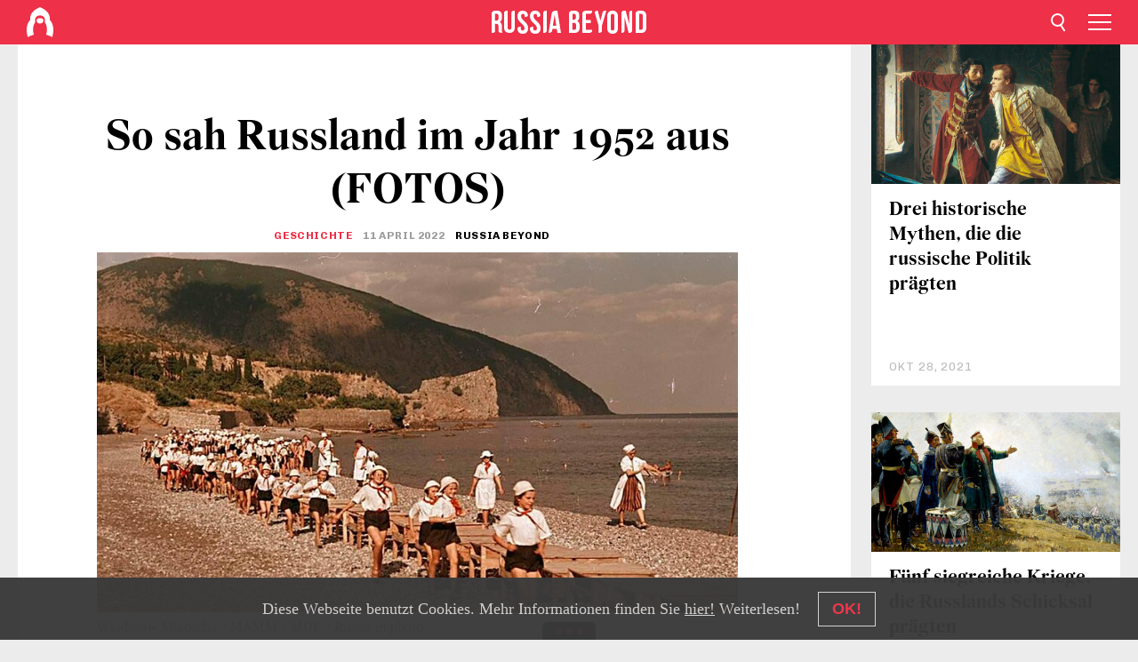

--- FILE ---
content_type: text/html; charset=UTF-8
request_url: https://de.rbth.com/geschichte/86125-so-sah-russland-1952-aus
body_size: 10559
content:
<!DOCTYPE html><html lang="de-DE" prefix="og: http://ogp.me/ns#"><head><meta charset="UTF-8"/><meta name="apple-mobile-web-app-capable" content="no"/><meta name="format-detection" content="telephone=yes"/><meta name="viewport" content="width=device-width, initial-scale=1.0, user-scalable=yes" /><meta name="HandheldFriendly" content="true"/><meta name="MobileOptimzied" content="width"/><meta http-equiv="cleartype" content="on"/><meta name="navigation" content="tabbed" /><title>So sah Russland im Jahr 1952 aus (FOTOS) - Russia Beyond DE</title><link rel="icon" href="/favicon.ico" type="image/x-icon" sizes="any"/><link rel="icon" href="/favicon.svg" type="image/svg+xml" /><meta property="og:site_name" content="Russia Beyond DE" /><meta property="twitter:site" content="Russia Beyond DE" /><link rel="amphtml" href="https://de.rbth.com/geschichte/86125-so-sah-russland-1952-aus/amp"><meta name="description" content="Das Stalin-Regime war nicht mehr so brutal, und das Leben in der Sowjetunion ging nach dem verheerenden Zweiten Weltkrieg endlich wieder vorwärts...." /><meta property="og:url" content="https://de.rbth.com/geschichte/86125-so-sah-russland-1952-aus" ><meta property="og:type" content="article"><meta property="og:title" content="So sah Russland im Jahr 1952 aus (FOTOS)"/><meta property="og:description" content="Das Stalin-Regime war nicht mehr so brutal, und das Leben in der Sowjetunion ging nach dem verheerenden Zweiten Weltkrieg endlich wieder vorwärts...."/><meta property="article:tag" content="sowjetunion"><meta property="article:tag" content="fotografie"><meta property="article:section" content="Geschichte"/><meta property="article:published_time" content="Apr 11, 2022"/><meta property="article:modified_time" content="Apr 06, 2022"/><meta property="article:author" content="Russia Beyond " /><meta name="author" content="Russia Beyond " /><meta name="twitter:title" content="So sah Russland im Jahr 1952 aus (FOTOS)"/><meta name="twitter:description" content="Das Stalin-Regime war nicht mehr so brutal, und das Leben in der Sowjetunion ging nach dem verheerenden Zweiten Weltkrieg endlich wieder vorwärts...."/><meta property="og:image" content="https://mf.b37mrtl.ru/rbthmedia/images/2022.04/article/624d478970e228654d4a5173.jpg"/><meta property="og:image:type" content="image/jpeg" /><meta property="og:image:width" content="850"><meta property="og:image:height" content="478"><meta name="twitter:card" content="summary_large_image"/><meta name="twitter:image" content="https://mf.b37mrtl.ru/rbthmedia/images/2022.04/article/624d478970e228654d4a5173.jpg" /><meta property="og:locale" content="de_DE"><meta property="fb:app_id" content="298318690354684"/><meta property="fb:pages" content="177442312267533" /><meta name="twitter:site" content="@rbth_de"/><meta name="twitter:domain" content="de.rbth.com"/><meta name="google-site-verification" content="nypZy-AcrX7yig8kFK2R2_oVGMywzZCWyw8HVkk_GAY" /><link rel="stylesheet" href="https://cdni.rbth.com/rbth/view/css/news_view.css?v=315661400041232335348989"/><link rel="stylesheet" href="https://cdni.rbth.com/rbth/view/css/sharing.css?v=4240"/><link rel="stylesheet" href="https://cdni.rbth.com/rbth/view/css/explainer.css?v=12"/><!-- START GLOBAL LANG --><script>
            window.rbthConf = window.rbthConf || {};
            window.rbthConf.lang = window.rbthConf.lang || null;
            window.rbthConf.lang = 'de';
            window.rbthConf.url = window.rbthConf.url || null;
            window.rbthConf.url = 'https://' +  window.rbthConf.lang + '.rbth.com';
        </script><!-- END GLOBAL LANG --><script type='text/javascript'>var _sf_startpt=(new Date()).getTime();</script><link rel="stylesheet" href="https://cdni.rbth.com/rbth/view/css/cookies.css"><script>window.yaContextCb = window.yaContextCb || []</script><script src="https://yandex.ru/ads/system/context.js" async></script><style media="screen">
        .adfox-banner-slot > div[id^="adfox_"]:not(:empty) > div {
            margin: 15px auto;
        }

        .adfox-banner-slot > div[id^="adfox_"]:empty {
            display: none;
        }
    </style><!-- Yandex.Metrika counter --><script type="text/javascript" >
   (function(m,e,t,r,i,k,a){m[i]=m[i]||function(){(m[i].a=m[i].a||[]).push(arguments)};
   m[i].l=1*new Date();k=e.createElement(t),a=e.getElementsByTagName(t)[0],k.async=1,k.src=r,a.parentNode.insertBefore(k,a)})
   (window, document, "script", "https://mc.yandex.ru/metrika/tag.js", "ym");

   ym(88818345, "init", {
        clickmap:true,
        trackLinks:true,
        accurateTrackBounce:true,
        webvisor:true
   });
</script><noscript><div><img src="https://mc.yandex.ru/watch/88818345" style="position:absolute; left:-9999px;" alt="" /></div></noscript><!-- /Yandex.Metrika counter --><!-- Yandex.Metrika counter --><script type="text/javascript" >
   (function(m,e,t,r,i,k,a){m[i]=m[i]||function(){(m[i].a=m[i].a||[]).push(arguments)};
   m[i].l=1*new Date();k=e.createElement(t),a=e.getElementsByTagName(t)[0],k.async=1,k.src=r,a.parentNode.insertBefore(k,a)})
   (window, document, "script", "https://mc.yandex.ru/metrika/tag.js", "ym");

   ym(88818503, "init", {
        clickmap:true,
        trackLinks:true,
        accurateTrackBounce:true,
        webvisor:true
   });
</script><noscript><div><img src="https://mc.yandex.ru/watch/88818503" style="position:absolute; left:-9999px;" alt="" /></div></noscript><!-- /Yandex.Metrika counter --></head><body><script type="application/ld+json">
        {
            "@context": "http://schema.org",
            "@type": "Organization",
            "url": "https://de.rbth.com",
            "logo": "https://de.rbth.com/rbth/img/logo/png/60x60_red.png",
            "name": "Russia Beyond",
            "legalName": "Autonomous Non-profit Organization \"TV-Novosti\"",
            "sameAs": [
                "http://www.facebook.com/russiabeyond",
                "https://twitter.com/russiabeyond",
                "https://www.youtube.com/user/RBTHvideo",
                "https://www.instagram.com/russiabeyond/",
                "https://zen.yandex.ru/russiabeyond"
            ],
            "potentialAction": {
                "@type": "SearchAction",
                "target": "https://de.rbth.com/search?q={search_term_string}",
                "query-input": "required name=search_term_string"
            }
        }
    </script><script type="application/ld+json">
        {
            "@context": "http://schema.org",
            "@type": "BreadcrumbList",
            "itemListElement": [
                                                        {
                        "@type": "ListItem",
                        "position": 1,
                        "name": "Main",
                        "item": "https://de.rbth.com"
                    }
                                                        ,                    {
                        "@type": "ListItem",
                        "position": 2,
                        "name": "Geschichte",
                        "item": "https://de.rbth.com/geschichte"
                    }
                                                        ,                    {
                        "@type": "ListItem",
                        "position": 3,
                        "name": "So sah Russland im Jahr 1952 aus (FOTOS)",
                        "item": "https://de.rbth.com/geschichte/86125-so-sah-russland-1952-aus"
                    }
                                                ]
        }
    </script><script type="application/ld+json">
    {
        "@context": "http://schema.org",
        "@type": "Article",
        "mainEntityOfPage": {
            "@type": "WebPage",
            "@id": "https://de.rbth.com/geschichte/86125-so-sah-russland-1952-aus"
        },
        "headline": "So sah Russland im Jahr 1952 aus (FOTOS)",
        "image": [{
            "@type": "ImageObject",
            "url": "https://mf.b37mrtl.ru/rbthmedia/images/2022.04/article/624d478970e228654d4a5173.jpg",
            "height": 576,
            "width": 1024
        }],
                        "associatedMedia": [
                                                        {
                    "@type": "ImageObject",
                    "contentUrl": "https://mf.b37mrtl.ru/rbthmedia/images/2022.04/original/624d46a61f822f007137dbba.jpg",
                    "description": ""
                }
                                            ,                {
                    "@type": "ImageObject",
                    "contentUrl": "https://mf.b37mrtl.ru/rbthmedia/images/2022.04/original/624d46a61f822f007137dbbb.jpg",
                    "description": ""
                }
                                            ,                {
                    "@type": "ImageObject",
                    "contentUrl": "https://mf.b37mrtl.ru/rbthmedia/images/2022.04/original/624d46a61f822f007137dbbc.jpg",
                    "description": ""
                }
                                            ,                {
                    "@type": "ImageObject",
                    "contentUrl": "https://mf.b37mrtl.ru/rbthmedia/images/2022.04/original/624d46a61f822f007137dbbd.jpg",
                    "description": ""
                }
                                            ,                {
                    "@type": "ImageObject",
                    "contentUrl": "https://mf.b37mrtl.ru/rbthmedia/images/2022.04/original/624d46a61f822f007137dbbe.jpg",
                    "description": ""
                }
                                            ,                {
                    "@type": "ImageObject",
                    "contentUrl": "https://mf.b37mrtl.ru/rbthmedia/images/2022.04/original/624d46a71f822f007137dbbf.jpg",
                    "description": ""
                }
                                            ,                {
                    "@type": "ImageObject",
                    "contentUrl": "https://mf.b37mrtl.ru/rbthmedia/images/2022.04/original/624d46a71f822f007137dbc0.jpg",
                    "description": ""
                }
                                            ,                {
                    "@type": "ImageObject",
                    "contentUrl": "https://mf.b37mrtl.ru/rbthmedia/images/2022.04/original/624d46a71f822f007137dbc1.jpg",
                    "description": ""
                }
                                            ,                {
                    "@type": "ImageObject",
                    "contentUrl": "https://mf.b37mrtl.ru/rbthmedia/images/2022.04/original/624d46a71f822f007137dbc2.jpg",
                    "description": ""
                }
                                            ,                {
                    "@type": "ImageObject",
                    "contentUrl": "https://mf.b37mrtl.ru/rbthmedia/images/2022.04/original/624d46a71f822f007137dbc3.jpg",
                    "description": ""
                }
                                            ,                {
                    "@type": "ImageObject",
                    "contentUrl": "https://mf.b37mrtl.ru/rbthmedia/images/2022.04/original/624d46a71f822f007137dbc4.jpg",
                    "description": ""
                }
                                            ,                {
                    "@type": "ImageObject",
                    "contentUrl": "https://mf.b37mrtl.ru/rbthmedia/images/2022.04/original/624d46a71f822f007137dbc5.jpg",
                    "description": ""
                }
                                            ,                {
                    "@type": "ImageObject",
                    "contentUrl": "https://mf.b37mrtl.ru/rbthmedia/images/2022.04/original/624d46a71f822f007137dbc6.jpg",
                    "description": ""
                }
                                            ,                {
                    "@type": "ImageObject",
                    "contentUrl": "https://mf.b37mrtl.ru/rbthmedia/images/2022.04/original/624d46a71f822f007137dbc7.jpg",
                    "description": ""
                }
                                            ,                {
                    "@type": "ImageObject",
                    "contentUrl": "https://mf.b37mrtl.ru/rbthmedia/images/2022.04/original/624d46a71f822f007137dbc8.jpg",
                    "description": ""
                }
                                            ,                {
                    "@type": "ImageObject",
                    "contentUrl": "https://mf.b37mrtl.ru/rbthmedia/images/2022.04/original/624d46a71f822f007137dbc9.jpg",
                    "description": ""
                }
                                            ,                {
                    "@type": "ImageObject",
                    "contentUrl": "https://mf.b37mrtl.ru/rbthmedia/images/2022.04/original/624d46a71f822f007137dbca.jpg",
                    "description": ""
                }
                                            ,                {
                    "@type": "ImageObject",
                    "contentUrl": "https://mf.b37mrtl.ru/rbthmedia/images/2022.04/original/624d46a81f822f007137dbcb.jpg",
                    "description": ""
                }
                                            ,                {
                    "@type": "ImageObject",
                    "contentUrl": "https://mf.b37mrtl.ru/rbthmedia/images/2022.04/original/624d46a81f822f007137dbcc.jpg",
                    "description": ""
                }
                                            ,                {
                    "@type": "ImageObject",
                    "contentUrl": "https://mf.b37mrtl.ru/rbthmedia/images/2022.04/original/624d46a81f822f007137dbcd.jpg",
                    "description": ""
                }
                                            ,                {
                    "@type": "ImageObject",
                    "contentUrl": "https://mf.b37mrtl.ru/rbthmedia/images/2022.04/original/624d46cdb2fe92221a3670b5.jpg",
                    "description": ""
                }
                                            ,                {
                    "@type": "ImageObject",
                    "contentUrl": "https://mf.b37mrtl.ru/rbthmedia/images/2022.04/original/624d46cdb2fe92221a3670b6.jpg",
                    "description": ""
                }
                                            ,                {
                    "@type": "ImageObject",
                    "contentUrl": "https://mf.b37mrtl.ru/rbthmedia/images/2022.04/original/624d46ceb2fe92221a3670b7.jpg",
                    "description": ""
                }
                                            ,                {
                    "@type": "ImageObject",
                    "contentUrl": "https://mf.b37mrtl.ru/rbthmedia/images/2022.04/original/624d46ceb2fe92221a3670b8.jpg",
                    "description": ""
                }
                                            ,                {
                    "@type": "ImageObject",
                    "contentUrl": "https://mf.b37mrtl.ru/rbthmedia/images/2022.04/original/624d46ceb2fe92221a3670b9.jpg",
                    "description": ""
                }
                                            ,                {
                    "@type": "ImageObject",
                    "contentUrl": "https://mf.b37mrtl.ru/rbthmedia/images/2022.04/original/624d46ceb2fe92221a3670ba.jpg",
                    "description": ""
                }
                                            ,                {
                    "@type": "ImageObject",
                    "contentUrl": "https://mf.b37mrtl.ru/rbthmedia/images/2022.04/original/624d46ceb2fe92221a3670bb.jpg",
                    "description": ""
                }
                                            ,                {
                    "@type": "ImageObject",
                    "contentUrl": "https://mf.b37mrtl.ru/rbthmedia/images/2022.04/original/624d46ceb2fe92221a3670bc.jpg",
                    "description": ""
                }
                                            ,                {
                    "@type": "ImageObject",
                    "contentUrl": "https://mf.b37mrtl.ru/rbthmedia/images/2022.04/original/624d46ceb2fe92221a3670bd.jpg",
                    "description": ""
                }
                                            ,                {
                    "@type": "ImageObject",
                    "contentUrl": "https://mf.b37mrtl.ru/rbthmedia/images/2022.04/original/624d46ceb2fe92221a3670be.jpg",
                    "description": ""
                }
                                            ,                {
                    "@type": "ImageObject",
                    "contentUrl": "https://mf.b37mrtl.ru/rbthmedia/images/2022.04/original/624d46ceb2fe92221a3670bf.jpg",
                    "description": ""
                }
                                            ,                {
                    "@type": "ImageObject",
                    "contentUrl": "https://mf.b37mrtl.ru/rbthmedia/images/2022.04/original/624d46ceb2fe92221a3670c0.jpg",
                    "description": ""
                }
                                    ],
                "author":
                    [
                                    {
                        "@type": "Person",
                        "name": "Russia Beyond "
                    }                            ],
                "datePublished": "2026-01-22T15:13:50+03:00",
        "dateModified": "2026-01-22T15:13:50+03:00",
        "publisher": {
            "@type": "Organization",
            "name": "Russia Beyond",
            "logo": {
                "@type": "ImageObject",
                "url": "https://de.rbth.com/rbth/img/logo/png/60x60_red.png"
            }
        },
        "description": "Das Stalin-Regime war nicht mehr so brutal, und das Leben in der Sowjetunion ging nach dem verheerenden Zweiten Weltkrieg endlich wieder vorwärts. Neue Industrien, Aktivitäten und Hoffnungen kamen auf. "
    }
    </script><div class="layout"><div class="layout__wrapper"><header class="layout__header"><div class="header" id="app-header"><div class="header__wrapper"><div class="header__logo"><div class="logo"><div class="logo__cover logo__cover_header"><a href="/"></a></div><div class="logo__content logo__content_header"><a href="/"></a></div></div></div><div class="header__langs"><div class="buttons"><div class="buttons__langs-menu buttons__langs-menu_header">
                Deutsch
            </div></div><div class="nav"><div class="nav__wrapper nav__wrapper_langs_header"><ul class="nav__row nav__row_langs_header"><li class="nav__item nav__item_langs_header"><a href="https://id.rbth.com">Bahasa Indonesia</a></li><li class="nav__item nav__item_langs_header"><a href="https://de.rbth.com">Deutsch</a></li><li class="nav__item nav__item_langs_header"><a href="https://www.rbth.com">English</a></li><li class="nav__item nav__item_langs_header"><a href="https://es.rbth.com">Español</a></li><li class="nav__item nav__item_langs_header"><a href="https://fr.rbth.com">Français</a></li><li class="nav__item nav__item_langs_header"><a href="https://hr.rbth.com">Hrvatski</a></li><li class="nav__item nav__item_langs_header"><a href="https://it.rbth.com">Italiano</a></li><li class="nav__item nav__item_langs_header"><a href="https://br.rbth.com">Português</a></li><li class="nav__item nav__item_langs_header"><a href="https://si.rbth.com">Slovenščina</a></li><li class="nav__item nav__item_langs_header"><a href="https://kr.rbth.com">Korean</a></li><li class="nav__item nav__item_langs_header"><a href="https://jp.rbth.com">日本語</a></li><li class="nav__item nav__item_langs_header"><a href="https://bg.rbth.com">Български</a></li><li class="nav__item nav__item_langs_header"><a href="https://mk.rbth.com">Македонски</a></li><li class="nav__item nav__item_langs_header"><a href="https://rs.rbth.com">Српски</a></li><li class="nav__item nav__item_langs_header"><a href="https://ru.rbth.com">По-русски</a></li></ul></div></div></div><div class="header__nav">    <div class="nav">
        <ul class="nav__row nav__row_header">
                    <li class="nav__item nav__item_header">
                <a href="/wirtschaft">
                    Wirtschaft
                </a>
            </li>
                    <li class="nav__item nav__item_header">
                <a href="/wissen-und-technik">
                    Wissen und Technik
                </a>
            </li>
                    <li class="nav__item nav__item_header">
                <a href="/geschichte">
                    Geschichte
                </a>
            </li>
                    <li class="nav__item nav__item_header">
                <a href="/kultur">
                    Kultur
                </a>
            </li>
                    <li class="nav__item nav__item_header">
                <a href="/lifestyle">
                    Lifestyle
                </a>
            </li>
                    <li class="nav__item nav__item_header">
                <a href="/reisen">
                    Reise
                </a>
            </li>
                    <li class="nav__item nav__item_header">
                <a href="/russische-kueche">
                    Russische Küche
                </a>
            </li>
                    <li class="nav__item nav__item_header">
                <a href="/bildung">
                    Bildung
                </a>
            </li>
                </ul>
    </div>
</div></div></div></header><div class="layout__content"><div class="control-width control-width_padding"><div class="rows"><div class="adfox-banner-slot"><div id="adfox_166005584166917666"></div><div id="adfox_16600558884169906"></div></div><div class="rows__wrapper rows__wrapper_short-story"><div class="rows__column rows__column_short-story rows__column_short-story_left"><div class="article"><div class="article__wrapper article__wrapper_short"><div class="article__head  article__head_short"><div class="article__head-content article__head-content_short"><h1>So sah Russland im Jahr 1952 aus (FOTOS)</h1><div class="article__category article__category_short"><a href="/geschichte">
            Geschichte
        </a></div><div class="article__date article__date_short"><time class="date ">
            


             11 April 2022

        </time></div><div class="article__author article__author_short">
                            Russia Beyond 
                    </div><div class="article__tags article__tags_short"><div class="tags"><div class="tags__wrapper tags__wrapper_short"></div></div></div></div><div class="article__cover article__cover_short"><img class="article__cover-image" alt="" src="https://mf.b37mrtl.ru/rbthmedia/images/2022.04/article/624d478970e228654d4a5173.jpg"></div></div><div class="article__copyright article__copyright_short"><p></p>
Wladislaw Mikoscha / MAMM / MDF / Russia in photo
    </div><div class="social-wrapper"><div class="social-container social-container_top"
                data-buttons="twitter, reddit, whatsapp, telegram, pinterest"
                data-counters></div><div class="button-rotator" id="button-rotator" onload="return {
    text: JSON.parse('\u0022Folgen\u0020Sie\u0020uns\u0020auf\u0022'),
    links: JSON.parse('\u007B\u0022instagram\u0022\u003A\u0022\u0022,\u0022facebook\u0022\u003A\u0022https\u003A\\\/\\\/www.facebook.com\\\/RBTH.DE\u0022,\u0022telegram\u0022\u003A\u0022https\u003A\\\/\\\/t.me\\\/rbth_deu\u0022,\u0022twitter\u0022\u003A\u0022\u0022,\u0022youtube\u0022\u003A\u0022https\u003A\\\/\\\/www.youtube.com\\\/user\\\/RBTHvideo\u0022,\u0022odysee\u0022\u003A\u0022\u0022,\u0022line\u0022\u003A\u0022\u0022,\u0022zen\u0022\u003A\u0022\u0022,\u0022vk\u0022\u003A\u0022\u0022,\u0022rumble\u0022\u003A\u0022\u0022,\u0022pinterest\u0022\u003A\u0022\u0022,\u0022taringa\u0022\u003A\u0022\u0022,\u0022ok\u0022\u003A\u0022footer.social.ok.link\u0022\u007D'),
    lang: JSON.parse('\u0022de\u002DDE\u0022'),
};"></div></div><div class="article__summary article__summary_short"><div class="article__summary-wrapper article__summary-wrapper_short">
            Das Stalin-Regime war nicht mehr so brutal, und das Leben in der Sowjetunion ging nach dem verheerenden Zweiten Weltkrieg endlich wieder vorwärts. Neue Industrien, Aktivitäten und Hoffnungen kamen auf. 
        </div></div><div class="article__text article__text_short"><p>Die fr&uuml;hen 1950er Jahre waren die Zeit der ikonischsten sowjetischen Bauwerke in Moskau - der so genannten Sieben-Schwestern-Wolkenkratzer von Stalin. Von vielen Spielpl&auml;tzen in Kinderg&auml;rten aus konnten die Kinder die historische Kulisse in der Ferne sehen.</p><div class="cover"><img src="https://mf.b37mrtl.ru/rbthmedia/images/2022.04/original/624d46a61f822f007137dbba.jpg" alt=""><div class="copyright"><p></p><a href="https://russiainphoto.ru/">Emmanuil Jewzerichin/MAMM/MDF/Russia in photo</a></div></div><p>Einer der ersten Wolkenkratzer, der fertiggestellt wurde, war das Wohnhaus an der Kotelnitscheskaja&nbsp;Promenade. Im Hintergrund ist ein Schneer&auml;umfahrzeug bei der Arbeit zu sehen.<span class="Apple-converted-space">&nbsp;</span></p><div class="cover"><img src="https://mf.b37mrtl.ru/rbthmedia/images/2022.04/original/624d46a61f822f007137dbbb.jpg" alt=""><div class="copyright"><p></p><a href="https://russiainphoto.ru/">Walentin Kuchlajew</a></div></div><p>Eines der wichtigsten Ereignisse des Jahres war die Er&ouml;ffnung des 101 Kilometer langen neu gebauten Wolga-Don-Schifffahrtskanals.</p><div class="cover"><img src="https://mf.b37mrtl.ru/rbthmedia/images/2022.04/original/624d46a61f822f007137dbbc.jpg" alt=""><div class="copyright"><p></p><a href="https://russiainphoto.ru/">Jewgeny Chaldei/MAMM/MDF/Russia in photo</a></div></div><p>Unten machen sich die Schiffsbauer der Baltischen Werft in Leningrad an die Arbeit</p><div class="cover"><img src="https://mf.b37mrtl.ru/rbthmedia/images/2022.04/original/624d46a61f822f007137dbbd.jpg" alt=""><div class="copyright"><p></p><a href="https://russiainphoto.ru/">Mark Markov-Grinberg/MAMM/MDF/Russia in photo</a></div></div><p>Hafenarbeiter von Noworossijsk machen eine Pause.</p><div class="cover"><img src="https://mf.b37mrtl.ru/rbthmedia/images/2022.04/original/624d46a61f822f007137dbbe.jpg" alt=""><div class="copyright"><p></p><a href="https://russiainphoto.ru/">Wiktor Rujkowitsch/MAMM/MDF/Russia in photo</a></div></div><p>Moskwitsch 400, hergestellt von der sowjetischen Moskwitsch-Autofabrik.<span class="Apple-converted-space">&nbsp;</span></p><div class="cover"><img src="https://mf.b37mrtl.ru/rbthmedia/images/2022.04/original/624d46a71f822f007137dbbf.jpg" alt=""><div class="copyright"><p></p><a href="https://russiainphoto.ru/">Walentin Kuchlajew</a></div></div><p>Im Inneren der Motorenpr&uuml;fwerkstatt des Moskwitsch-Werks</p><div class="cover"><img src="https://mf.b37mrtl.ru/rbthmedia/images/2022.04/original/624d46a71f822f007137dbc0.jpg" alt=""><div class="copyright"><p></p><a href="https://russiainphoto.ru/">Walentin Kuchlajew</a></div></div><p>Oxymoron Foto: Eine von den sowjetischen Beh&ouml;rden genehmigte Konferenz aller Kirchen und religi&ouml;sen Vereinigungen mit dem Patriarchen Alexej I. von Moskau in der Mitte, rechts unter dem Portr&auml;t Stalins.</p><div class="cover"><img src="https://mf.b37mrtl.ru/rbthmedia/images/2022.04/original/624d46a71f822f007137dbc1.jpg" alt=""><div class="copyright"><p></p><a href="https://russiainphoto.ru/">MAMM/MDF/Russia in photo</a></div></div><p>Der Dichter Sergei Michalkow, Autor des Textes der sowjetischen Hymne, und sein Sohn Nikita Michalkow, der sp&auml;tere ber&uuml;hmte russische Filmregisseur.</p><div class="cover"><img src="https://mf.b37mrtl.ru/rbthmedia/images/2022.04/original/624d46a71f822f007137dbc2.jpg" alt=""><div class="copyright"><p></p><a href="https://russiainphoto.ru/">Dmitry Baltermanz/MAMM/MDF/Russia in photo</a></div></div><p>Start des 100-Kilometer-Rennens im Rahmen der All-Union-Wettbewerbe im Motorsport.</p><div class="cover"><img src="https://mf.b37mrtl.ru/rbthmedia/images/2022.04/original/624d46a71f822f007137dbc3.jpg" alt=""><div class="copyright"><p></p><a href="https://russiainphoto.ru/">Walentin Kuchlajew</a></div></div><p>Auch Demonstrationen waren Teil des sowjetischen Lebens. Das Bild zeigt die Feiertagsdemonstration am 1. Mai, dem Tag des Friedens, der Arbeit und des Fr&uuml;hlings.</p><div class="cover"><img src="https://mf.b37mrtl.ru/rbthmedia/images/2022.04/original/624d46a71f822f007137dbc4.jpg" alt=""><div class="copyright"><p></p><a href="https://russiainphoto.ru/">Walentin Kuchlajew</a></div></div><p>Die Mai-Milit&auml;rparade, die auf dem Roten Platz in Moskau abgehalten wird.</p><div class="cover"><img src="https://mf.b37mrtl.ru/rbthmedia/images/2022.04/original/624d46a71f822f007137dbc5.jpg" alt=""><div class="copyright"><p></p><a href="https://russiainphoto.ru/">Walentin Kuchlajew</a></div></div><p>&bdquo;Oh Sport, du bist der Frieden.&ldquo; Das Bild zeigt die Teilnehmer eines in der UdSSR erfundenen rustikalen Sportwettbewerbs, der &bdquo;Spartakiade".</p><div class="cover"><img src="https://mf.b37mrtl.ru/rbthmedia/images/2022.04/original/624d46a71f822f007137dbc6.jpg" alt=""><div class="copyright"><p></p><a href="https://russiainphoto.ru/">Historisches Museum des südlichen Urals</a></div></div><p>Josef Stalin nimmt an der Maifeier auf dem Lenin-Mausoleum auf dem Roten Platz in Moskau teil.</p><div class="cover"><img src="https://mf.b37mrtl.ru/rbthmedia/images/2022.04/original/624d46a71f822f007137dbc7.jpg" alt=""><div class="copyright"><p></p>
Wladimir Sawostjanow, Wasily Jegorow/TASS
            </div></div><p>Frauen sammeln Sonnenblumenkerne.<span class="Apple-converted-space">&nbsp;</span></p><div class="cover"><img src="https://mf.b37mrtl.ru/rbthmedia/images/2022.04/original/624d46a71f822f007137dbc8.jpg" alt=""><div class="copyright"><p></p><a href="https://russiainphoto.ru/">Jewgeny ChaldeiMAMM/MDF/Russia in photo</a></div></div><p>Ein Zeitungsverk&auml;ufer auf dem Dorf mit den neuesten Ausgaben.</p><div class="cover"><img src="https://mf.b37mrtl.ru/rbthmedia/images/2022.04/original/624d46a71f822f007137dbc9.jpg" alt=""><div class="copyright"><p></p>
Murow Museum für Kunst und Geschichte
            </div></div><p>Ein Open-Air-Konzert f&uuml;r die Bewohner einer Kolchose.</p><div class="cover"><img src="https://mf.b37mrtl.ru/rbthmedia/images/2022.04/original/624d46a71f822f007137dbca.jpg" alt=""><div class="copyright"><p></p>
A.Scherstnew/VDNKh-Bibliothek
            </div></div><p>Galina Ulanowa als Aurora im Ballett &bdquo;Schwanensee&ldquo; auf der B&uuml;hne des Kirow-Theaters in Leningrad.</p><div class="cover"><img src="https://mf.b37mrtl.ru/rbthmedia/images/2022.04/original/624d46a81f822f007137dbcb.jpg" alt=""><div class="copyright"><p></p><a href="https://russiainphoto.ru/">E.Lesow/MAMM/MDF/Russia in photo</a></div></div><p>Eines der wenigen Dinge, die sich im Laufe der Zeit nicht ver&auml;ndert haben, ist das Bolschoi-Theater in Moskau.</p><div class="cover"><img src="https://mf.b37mrtl.ru/rbthmedia/images/2022.04/original/624d46a81f822f007137dbcc.jpg" alt=""><div class="copyright"><p></p><a href="https://russiainphoto.ru/">Naum Granovsky/MAMM/MDF/Russia in photo</a></div></div><p>Operns&auml;ngerin Irina Maslennikowa bei der Anprobe eines Pelzmantels.</p><div class="cover"><img src="https://mf.b37mrtl.ru/rbthmedia/images/2022.04/original/624d46a81f822f007137dbcd.jpg" alt=""><div class="copyright"><p></p><a href="https://russiainphoto.ru/">Emmanuil Jewzerichin/MAMM/MDF/Russia in photo</a></div></div><p>Eine neue Metrostation, Belorusskaja an der Kreislinie, wurde 1952 er&ouml;ffnet.</p><div class="cover"><img src="https://mf.b37mrtl.ru/rbthmedia/images/2022.04/original/624d46cdb2fe92221a3670b5.jpg" alt=""><div class="copyright"><p></p><a href="https://russiainphoto.ru/">MAMM/MDF/ Russia in photo</a></div></div><p>Kolchos-Kollektivbauern beim Verladen von Getreide in Waggons.</p><div class="cover"><img src="https://mf.b37mrtl.ru/rbthmedia/images/2022.04/original/624d46cdb2fe92221a3670b6.jpg" alt=""><div class="copyright"><p></p><a href="https://russiainphoto.ru/">Arkady Schaychet/MAMM/MDF/ Russia in photo</a></div></div><p>Ein Zahnarzt behandelt einen Patienten.</p><div class="cover"><img src="https://mf.b37mrtl.ru/rbthmedia/images/2022.04/original/624d46ceb2fe92221a3670b7.jpg" alt=""><div class="copyright"><p></p><a href="https://russiainphoto.ru/">Julia Antonowa/MAMM/MDF/ Russia in photo</a></div></div><p>Unten steht nicht nur ein Postwagen, sondern auch ein mobiles Kommunikations- und Telegrammb&uuml;ro.</p><div class="cover"><img src="https://mf.b37mrtl.ru/rbthmedia/images/2022.04/original/624d46ceb2fe92221a3670b8.jpg" alt=""><div class="copyright"><p></p><a href="https://russiainphoto.ru/">Emmanuil Jewzerichin/MAMM/MDF/Russia in photo</a></div></div><p>Die Sowjetunion war ber&uuml;hmt f&uuml;r ihre Schachgro&szlig;meister, und Frauen waren keine Ausnahme, wenn es um die Beherrschung des Spiels ging. Auf dem Bild unten ist Walentina Belowa (links) w&auml;hrend einer Partie beim Internationalen Frauenschachturnier in Moskau zu sehen.<span class="Apple-converted-space">&nbsp;</span></p><div class="cover"><img src="https://mf.b37mrtl.ru/rbthmedia/images/2022.04/original/624d46ceb2fe92221a3670b9.jpg" alt=""><div class="copyright"><p></p>
Museum von Moskau
            </div></div><p>&bdquo;Ihre Papiere, bitte!&ldquo;</p><div class="cover"><img src="https://mf.b37mrtl.ru/rbthmedia/images/2022.04/original/624d46ceb2fe92221a3670ba.jpg" alt=""><div class="copyright"><p></p><a href="https://russiainphoto.ru/">Robert Diament/MAMM/MDF/ Russia in photo</a></div></div><p>Kinder aus dem Krim-Pionierlager &bdquo;Artek&ldquo; spazieren am Strand.</p><div class="cover"><img src="https://mf.b37mrtl.ru/rbthmedia/images/2022.04/original/624d46ceb2fe92221a3670bb.jpg" alt=""><div class="copyright"><p></p><a href="https://russiainphoto.ru/">Wladislaw Mikoscha/MAMM/MDF/ Russia in photo</a></div></div><p>Die sowjetischen Pioniere waren sehr eifrig im Schiffsmodellbau.</p><div class="cover"><img src="https://mf.b37mrtl.ru/rbthmedia/images/2022.04/original/624d46ceb2fe92221a3670bc.jpg" alt=""><div class="copyright"><p></p><a href="https://russiainphoto.ru/">Walentin Kuchlajew</a></div></div><p>... und ebenso im Flugzeugmodellbau.<span class="Apple-converted-space">&nbsp;</span></p><div class="cover"><img src="https://mf.b37mrtl.ru/rbthmedia/images/2022.04/original/624d46ceb2fe92221a3670bd.jpg" alt=""><div class="copyright"><p></p><a href="https://russiainphoto.ru/">Jewgeny Chaldei/MAMM/MDF/ Russia in photo</a></div></div><p>Das Kindergesangs- und Tanzensemble des Moskauer Hauses der Pioniere wurde 25 Jahre lang von Wladimir Loktew geleitet (und ist inzwischen nach ihm benannt).</p><div class="cover"><img src="https://mf.b37mrtl.ru/rbthmedia/images/2022.04/original/624d46ceb2fe92221a3670be.jpg" alt=""><div class="copyright"><p></p><a href="https://russiainphoto.ru/">Walentin Kuchlajew</a></div></div><p>Die Er&ouml;ffnung des Kulturpalastes f&uuml;r Arbeiter in Tscheljabinsk.</p><div class="cover"><img src="https://mf.b37mrtl.ru/rbthmedia/images/2022.04/original/624d46ceb2fe92221a3670bf.jpg" alt=""><div class="copyright"><p></p>
Historisches Museum des südlichen Urals
            </div></div><p>Die sowjetischen Beh&ouml;rden verboten das Weihnachtsfest, erlaubten aber das Neujahrsfest mit seinem neuen Hauptsymbol - dem Neujahrsbaum. Das Fest wurde speziell f&uuml;r Kinder eingef&uuml;hrt, damit sie Geschenke erhalten konnten.</p><div class="cover"><img src="https://mf.b37mrtl.ru/rbthmedia/images/2022.04/original/624d46ceb2fe92221a3670c0.jpg" alt=""><div class="copyright"><p></p><a href="https://russiainphoto.ru/">Robert Diament/MAMM/MDF/ Russia in photo</a></div></div><p></p><p class="article__text-copyright">
                Alle Rechte vorbehalten. Vervielfältigung ausschließlich unter Angabe der Quelle und aktiven Hyperlinks auf das Ausgangsmaterial gestattet.
            </p></div><div class="article__tags-trends article__tags-trends_short"><a href="/tag/sowjetunion">
                    sowjetunion
                </a><a href="/tag/fotografie">
                    fotografie
                </a></div><div class="social-container"
                data-buttons="twitter, reddit, whatsapp, telegram, pinterest"
                data-counters></div><script src="https://cdni.rbth.com/rbth/view/sharing.min.js?v=3"></script><div class="article__text article__text_short"><script src="https://code.jquery.com/jquery-3.3.1.min.js"></script><div class="subscribe"><div class="subscribe__header"><p class="header-title">Abonnieren Sie</p><p class="header-subtitle">unseren kostenlosen Newsletter!</p></div><div class="subscribe__content"><p id="sub-email-label" class="content-text">Erhalten Sie die besten Geschichten der Woche direkt in Ihren Posteingang!</p><form class="subscribe__form js-subscribe-form"><div class="subscribe__input-fields"><input class="subscribe__form-input js-subscribe-email" type="email" value="" placeholder="Tragen Sie Ihre E-Mail Adresse ein" required="" aria-labelledby="sub-email-label"/><input class="subscribe__form-submit" type="submit" value="Bestellen"></div></form></div></div><script>
    (function () {
        var $subscribe = $('.subscribe');
        var $form = $('.js-subscribe-form');
        var $completeButton = $('.subscribe__form-complete');

        function validateEmail(email) {
            var re = /^(([^<>()[\]\\.,;:\s@\"]+(\.[^<>()[\]\\.,;:\s@\"]+)*)|(\".+\"))@((\[[0-9]{1,3}\.[0-9]{1,3}\.[0-9]{1,3}\.[0-9]{1,3}\])|(([a-zA-Z\-0-9]+\.)+[a-zA-Z]{2,}))$/;
            return re.test(email);
        }

        if (!$form.length) {
            return;
        }

        var initFormSubmit = function () {
            $form.on('submit', function (event) {
                event.preventDefault();
                $form = $(this);
                var $email = $form.find('.js-subscribe-email');
                var isWeekly = true, isDaily = false;
                var lng = 'de-DE';

                if (['pt-BR', 'es-ES', 'fr-FR', 'sr-RS', 'sl-SI'].includes(lng)) {
                    isWeekly = $form.find('#mailingWeekly').is(':checked');
                    isDaily = $form.find('#mailingDaily').is(':checked');
                }

                if(!validateEmail($email)) {
                    if (isWeekly) {
                        $.ajax({
                            type: "GET",
                            dataType: "json",
                            url: 'https://subscribe.rbth.com/subscribe/e663c4a2-ba84-4a4e-881e-5f5a809390b1/' + $email.val() + '?_t=' + (new Date()).getTime(),
                            success: function () {
                                $subscribe.addClass('subscribe_complete');
                                $subscribe.html('<div class="subscribe__header"><p class="header-title">Fast abgeschlossen...</p></div><div class="subscribe__content"><p class="content-text">Klicken Sie bitte auf den Link in unserer Mail in Ihrem Postfach.</p><form class="subscribe__form js-subscribe-finished"><input class="subscribe__form-complete" type="submit" value="OK" /></form></div>')
                            },
                            error: function() {
                                $email.val('');
                                alert('An unknown error occurred. Try later.');
                            }
                        });
                    }
                    if (isDaily) {
                        $.ajax({
                            type: "GET",
                            dataType: "json",
                            url: 'https://subscribe.rbth.com/subscribe//' + $email.val() + '?_t=' + (new Date()).getTime(),
                            success: function () {
                                $subscribe.addClass('subscribe_complete');
                                $subscribe.html('<div class="subscribe__header"><p class="header-title">Fast abgeschlossen...</p></div><div class="subscribe__content"><p class="content-text"></p><form class="subscribe__form js-subscribe-finished"><input class="subscribe__form-complete" type="submit" value="OK" /></form></div>')
                            },
                            error: function() {
                                $email.val('');
                                alert('An unknown error occurred. Try later.');
                            }
                        });
                    }
                }
            });

        };
        initFormSubmit();

        $completeButton.on('click', function (evt) {
            evt.preventDefault();
            evt.window.location.reload();
        });
    }());
</script></div><div class="follows-channel" id="banner-rotator" onload="return {
            text: JSON.parse('\u007B\u0022instagram\u0022\u003A\u0022\u0022,\u0022facebook\u0022\u003A\u0022\u0022,\u0022telegram\u0022\u003A\u0022\u0022,\u0022twitter\u0022\u003A\u0022\u0022,\u0022odysee\u0022\u003A\u0022\u0022,\u0022line\u0022\u003A\u0022\u0022,\u0022zen\u0022\u003A\u0022\u0022,\u0022vk\u0022\u003A\u0022\u0022,\u0022rumble\u0022\u003A\u0022\u0022,\u0022pinterest\u0022\u003A\u0022\u0022,\u0022taringa\u0022\u003A\u0022\u0022\u007D'),
            links: JSON.parse('\u007B\u0022instagram\u0022\u003A\u0022\u0022,\u0022facebook\u0022\u003A\u0022https\u003A\\\/\\\/www.facebook.com\\\/RBTH.DE\u0022,\u0022telegram\u0022\u003A\u0022https\u003A\\\/\\\/t.me\\\/rbth_deu\u0022,\u0022twitter\u0022\u003A\u0022\u0022,\u0022odysee\u0022\u003A\u0022\u0022,\u0022line\u0022\u003A\u0022\u0022,\u0022zen\u0022\u003A\u0022\u0022,\u0022vk\u0022\u003A\u0022\u0022,\u0022rumble\u0022\u003A\u0022\u0022,\u0022pinterest\u0022\u003A\u0022\u0022,\u0022taringa\u0022\u003A\u0022\u0022\u007D'),
            linkText: JSON.parse('\u007B\u0022instagram\u0022\u003A\u0022\u0022,\u0022facebook\u0022\u003A\u0022\u0022,\u0022telegram\u0022\u003A\u0022\u0022,\u0022twitter\u0022\u003A\u0022\u0022,\u0022odysee\u0022\u003A\u0022\u0022,\u0022line\u0022\u003A\u0022\u0022,\u0022zen\u0022\u003A\u0022\u0022,\u0022vk\u0022\u003A\u0022\u0022,\u0022rumble\u0022\u003A\u0022\u0022,\u0022pinterest\u0022\u003A\u0022\u0022,\u0022taringa\u0022\u003A\u0022\u0022\u007D'),
            lang: JSON.parse('\u0022de\u002DDE\u0022')
        };"></div><div class="article__crosslinks article__crosslinks_short"><div class="article__crosslinks-heading article__crosslinks-heading_short">
                        Weiterlesen
                    </div><div class="crosslinks"><div class="crosslinks__wrapper"><ul class="crosslinks__list"><li class="crosslinks__item"><div class="crosslinks__heading"><a href="/geschichte/85918-so-sah-russland-im-jahr-1902-aus">So sah Russland im Jahr 1902 aus (FOTOS)</a></div></li><li class="crosslinks__item"><div class="crosslinks__heading"><a href="/geschichte/85964-wie-sah-russland-im-jahr-1922-aus">Wie sah Russland im Jahr 1922 aus (FOTOS)</a></div></li><li class="crosslinks__item"><div class="crosslinks__heading"><a href="/geschichte/85988-wie-sah-russland-im-jahr-1932-aus">Wie sah Russland im Jahr 1932 aus (FOTOS)</a></div></li></ul></div></div></div><div class="adfox-banner-slot"><div id="adfox_166005600543321220"></div></div><div class="article__next-article"><div id="app-infinity-scroll-article"></div><div class="next-article-loading"></div><script>
      var currentArticleId = '624d360fdf1ea05dac06b566';
  </script></div></div></div><script src="https://cdni.rbth.com/rbth/view/explainer.min.js"></script></div><div class="rows__column rows__column_short-story rows__column_short-story_right"><div class="adfox-banner-slot"><div id="adfox_166005598078458837"></div></div><div id="app-important-news"></div></div></div></div></div></div><script src="https://code.jquery.com/jquery-3.3.1.min.js"></script><script>
    window.subscribe = window.subscribe || {};
    window.subscribe = {
        'tr': {
            'lang': 'de-DE',
            'title': 'Abonnieren Sie',
            'subtitle': "unseren kostenlosen Newsletter!",
            'text': "",
            'placeholder': 'Tragen Sie Ihre E-Mail Adresse ein',
            'button': 'Bestellen',
            'completeTitle': '',
            'completeSubtitle': 'Klicken Sie bitte auf den Link in unserer Mail in Ihrem Postfach.',
            'completeButton': '',
            'mobileTitle': 'Newsletter',
            'urlw': 'e663c4a2-ba84-4a4e-881e-5f5a809390b1',
        }
    };
</script><script>
                        var footerCopyright = 'Russia Beyond ist ein Media-Projekt der Selbstständigen Nichtkommerziellen Organisation „TV-Nowosti“, 2024. © Alle Rechte vorbehalten.',
                            footerSocials = [
                                {icon: 'twitter', href: 'footer.social.twitter.link'},
                                {icon: 'youtube', href: 'https://www.youtube.com/user/RBTHvideo'},
                                {icon: 'pinterest', href: 'footer.social.pinterest.link'},
                                {icon: 'linked-in', href: 'footer.social.linked-in.link'},
                                {icon: 'rss', href: 'https://de.rbth.com/rss'},
                                {icon: 'yandex-zen', href: 'footer.social.yandex-zen.link'},
                                {icon: 'vk', href: 'footer.social.vk.link'},
                                {icon: 'telegram', href: 'https://t.me/rbth_deu'},
                                {icon: 'line', href: 'footer.social.line.link'},
                                {icon: 'rumble', href: 'footer.social.rumble.link'},
                                {icon: 'odysee', href: 'footer.social.odysee.link'},
                                {icon: 'taringa', href: 'footer.social.taringa.link'},
                                {icon: 'ok', href: 'footer.social.ok.link'},
                            ]
                    </script><style>
                        .social__link_facebook,
                        .social__link_instagram {
                            display: none !important;
                        }
                    </style><div class="layout__footer"><link rel="stylesheet" href="https://cdni.rbth.com/rbth/view/css/news_view.css?v=315661400041232335348989"/><link rel="stylesheet" href="https://cdni.rbth.com/rbth/view/css/sharing.css?v=4240"/><link rel="stylesheet" href="https://cdni.rbth.com/rbth/view/css/explainer.css?v=12"/><div id="app-footer"></div></div></div></div><script>
        function adsDesktopBillboard() {
            window.yaContextCb.push(()=>{
                Ya.adfoxCode.create({
                    ownerId: 258144,
                    containerId: 'adfox_166005584166917666',
                    params: {
                        pp: 'g',
                        ps: 'fyda',
                        p2: 'y',
                        puid1: '',
                        puid2: '',
                        puid3: '',
                        puid4: '',
                        puid5: '',
                        puid63: ''
                    }
                })
            });
        };

        function adsMobileBillboard() {
            window.yaContextCb.push(()=>{
                Ya.adfoxCode.create({
                    ownerId: 258144,
                    containerId: 'adfox_16600558884169906',
                    params: {
                        pp: 'h',
                        ps: 'fyda',
                        p2: 'y',
                        puid1: '',
                        puid2: '',
                        puid3: '',
                        puid4: '',
                        puid5: '',
                        puid63: ''
                    }
                })
            });
        };

        function adsSidebanner() {
            window.yaContextCb.push(()=>{
                Ya.adfoxCode.create({
                    ownerId: 258144,
                    containerId: 'adfox_166005598078458837',
                    params: {
                        pp: 'g',
                        ps: 'fyda',
                        p2: 'fsyt',
                        puid1: '',
                        puid2: '',
                        puid3: '',
                        puid4: '',
                        puid5: '',
                        puid63: ''
                    }
                })
            });
        };

        function adsMobileBanner() {
            window.yaContextCb.push(()=>{
                Ya.adfoxCode.create({
                    ownerId: 258144,
                    containerId: 'adfox_166005600543321220',
                    params: {
                        pp: 'h',
                        ps: 'fyda',
                        p2: 'fsyt',
                        puid1: '',
                        puid2: '',
                        puid3: '',
                        puid4: '',
                        puid5: '',
                        puid63: ''
                    }
                })
            });
        };

        var adsModeIsMobile = false;

        function changeMode(is_mobile) {
            if (adsModeIsMobile && !is_mobile) {
                adsDesktopBillboard();
                adsSidebanner();
            }
            else if (!adsModeIsMobile && is_mobile) {
                adsMobileBillboard();
                adsMobileBanner();
            }
        }

        (function() {
            var throttle = function(type, name, obj) {
                obj = obj || window;
                var running = false;
                var func = function() {
                    if (running) { return; }
                    running = true;
                    requestAnimationFrame(function() {
                        obj.dispatchEvent(new CustomEvent(name));
                        running = false;
                    });
                };
                obj.addEventListener(type, func);
            };

            throttle("resize", "optimizedResize");
        })();

        window.addEventListener("load", function(e) {
            adsModeIsMobile = window.innerWidth <= 768;
            if (adsModeIsMobile) {
                adsMobileBillboard();
                adsMobileBanner();
            }
            else {
                adsDesktopBillboard();
                adsSidebanner();
            }
        });

        window.addEventListener("optimizedResize", function(e) {
            var isMobile = e.target.outerWidth <= 768;
            changeMode(isMobile);
        });
    </script><script>
    window.addEventListener('message', function(event) {
        if (!event.data) {
            return;
        }

        if (event.data.type && event.data.type === "QUIZ_UPDATE_HEIGHT" && !!document.getElementById('quiz_' + event.data.payload.quizID)) {
            document.getElementById('quiz_' + event.data.payload.quizID).style.height = event.data.payload.height + "px";
        }

        if (event.data.type && event.data.type === "QUIZ_NEXT_QUESTION" && !!document.getElementById('quiz_' + event.data.payload.quizID)) {
            window.scrollTo(0, document.getElementById('quiz_' + event.data.payload.quizID).getBoundingClientRect().top + window.pageYOffset - 25)
        }
    }, false);
</script><div id="app-watches-post"></div><script>
            var watches = {
                nbc : {
                    url: '/nbc/',
                    publicId: '86125'
                }
            };
        </script><script>
            var categoryID = '103100000000003100000035';
        </script><script defer="defer" src="https://cdni.rbth.com/rbth/view/news_view.min.js?v=31562340004111236531721"></script><script>
            var langs = JSON.parse('[{"label":"Bahasa Indonesia","url":"https:\/\/id.rbth.com","active":false,"code":"id","withadventures":false},{"label":"Deutsch","url":"https:\/\/de.rbth.com","active":true,"code":"de","withadventures":false},{"label":"English","url":"https:\/\/www.rbth.com","active":false,"code":"www","withadventures":true},{"label":"Espa\u00f1ol","url":"https:\/\/es.rbth.com","active":false,"code":"es","withadventures":true},{"label":"Fran\u00e7ais","url":"https:\/\/fr.rbth.com","active":false,"code":"fr","withadventures":true},{"label":"Hrvatski","url":"https:\/\/hr.rbth.com","active":false,"code":"hr","withadventures":false},{"label":"Italiano","url":"https:\/\/it.rbth.com","active":false,"code":"it","withadventures":false},{"label":"Portugu\u00eas","url":"https:\/\/br.rbth.com","active":false,"code":"br","withadventures":true},{"label":"Sloven\u0161\u010dina","url":"https:\/\/si.rbth.com","active":false,"code":"si","withadventures":false},{"label":"\u65e5\u672c\u8a9e","url":"https:\/\/jp.rbth.com","active":false,"code":"jp","withadventures":false},{"label":"\u0411\u044a\u043b\u0433\u0430\u0440\u0441\u043a\u0438","url":"https:\/\/bg.rbth.com","active":false,"code":"bg","withadventures":true},{"label":"\u041c\u0430\u043a\u0435\u0434\u043e\u043d\u0441\u043a\u0438","url":"https:\/\/mk.rbth.com","active":false,"code":"mk","withadventures":false},{"label":"\u0421\u0440\u043f\u0441\u043a\u0438","url":"https:\/\/rs.rbth.com","active":false,"code":"rs","withadventures":true},{"label":"\u041f\u043e-\u0440\u0443\u0441\u0441\u043a\u0438","url":"https:\/\/ru.rbth.com","active":false,"code":"ru","withadventures":true}]')
            langs = langs.map((lang) => {
                lang.url = window.location.origin.replace(
                    /(https?:\/\/)([a-z0-9]+(?=[.]|[-]))(.*)/g,
                    '$1' + lang.code + (window.location.host === 'rbth.ru' ? '.rbth.com' : '$3')
                );

                return lang;
            });
        </script><div class="cookies__banner js-cookies-banner"><div class="cookies__banner-wrapper"><p class="cookies__banner-text">Diese Webseite benutzt Cookies. Mehr Informationen finden Sie <a href="/privacy" target="_blank">hier!</a> Weiterlesen!</p><a class="cookies__banner-button js-cookies-button">OK!</a></div></div><script src='https://cdni.rbth.com/rbth/view/cookies.min.js?v=2'></script><script type="text/javascript">
          /* CONFIGURATION START */
          var _ain = {
            id: "1354",
            postid: "https://de.rbth.com/geschichte/86125-so-sah-russland-1952-aus",
            maincontent: "counters.content-insights.maincontent",
            title: "So sah Russland im Jahr 1952 aus (FOTOS)",
            pubdate: "2022-04-11T14:00:00+03:00",
                     authors: "Russia Beyond ",
                             sections: "Geschichte",
                             tags: "sowjetunion,fotografie",
                  };
          /* CONFIGURATION END */
          (function (d, s) {
            var sf = d.createElement(s);
            sf.type = 'text/javascript';
            sf.async = true;
            sf.src = (('https:' == d.location.protocol)
              ? 'https://d7d3cf2e81d293050033-3dfc0615b0fd7b49143049256703bfce.ssl.cf1.rackcdn.com'
              : 'http://t.contentinsights.com') + '/stf.js';
            var t = d.getElementsByTagName(s)[0];
            t.parentNode.insertBefore(sf, t);
          })(document, 'script');
        </script><script>(function(d, s, id) {
	        var js, fjs = d.getElementsByTagName(s)[0];
	        if (d.getElementById(id)) return;
	        js = d.createElement(s); js.id = id;
	        js.src = "//connect.facebook.net/de_DE/sdk.js#xfbml=1&appId=298318690354684&version=v2.5";
	        fjs.parentNode.insertBefore(js, fjs);
	    }(document, 'script', 'facebook-jssdk'));</script><script async src="https://cdni.rbth.com/rbth/js/pushes/notification.js?v=15"></script></body></html>